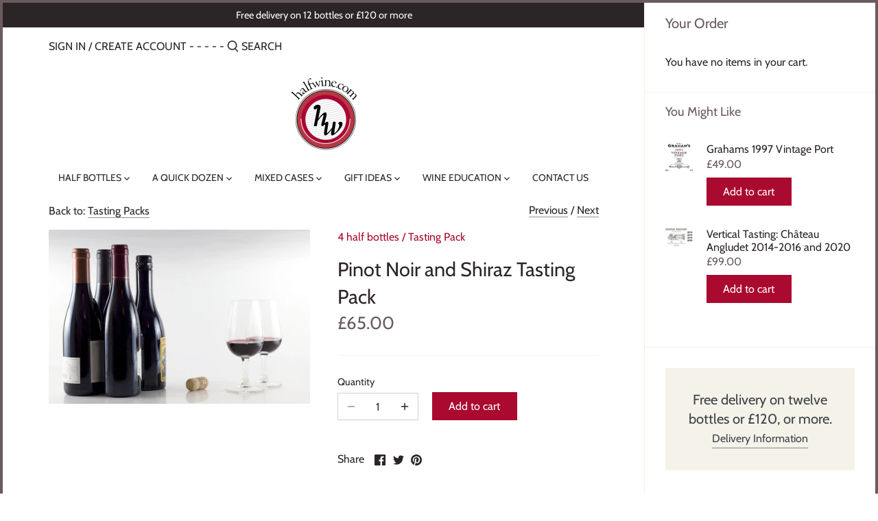

--- FILE ---
content_type: application/x-javascript
request_url: https://app.sealsubscriptions.com/shopify/public/status/shop/halfwine-com.myshopify.com.js?1769287148
body_size: -261
content:
var sealsubscriptions_settings_updated='1768821419c';